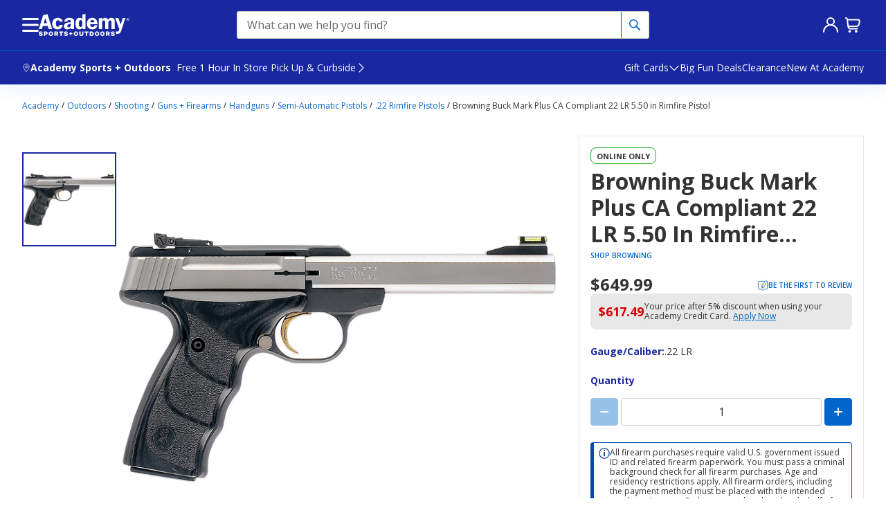

--- FILE ---
content_type: image/svg+xml
request_url: https://images.contentstack.io/v3/assets/blt964243cdd7810dea/blt27fba4f6e213abb8/60cae197b085be4819b877f1/nextgen-location-icon.svg
body_size: -103
content:
<svg xmlns="http://www.w3.org/2000/svg" width="15.331" height="20.342" viewBox="0 0 15.331 20.342"><defs><style>.a,.b{fill:#fff;stroke:#036;}.a{stroke-width:0.3px;}.b{stroke-width:0.2px;}</style></defs><g transform="translate(-63.85 0.15)"><g transform="translate(64)"><path class="a" d="M71.516,0A7.523,7.523,0,0,0,64,7.516c0,5.21,6.784,12.054,7.072,12.343a.629.629,0,0,0,.887,0c.288-.289,7.072-7.134,7.072-12.343A7.523,7.523,0,0,0,71.516,0Zm0,18.51c-1.5-1.6-6.263-7.015-6.263-10.994a6.263,6.263,0,1,1,12.526,0C77.779,11.491,73.011,16.909,71.516,18.51Z" transform="translate(-64)"/></g><g transform="translate(68.371 4.371)"><path class="b" d="M163.145,96a3.145,3.145,0,1,0,3.145,3.145A3.149,3.149,0,0,0,163.145,96Zm0,5.242a2.1,2.1,0,1,1,2.1-2.1A2.1,2.1,0,0,1,163.145,101.242Z" transform="translate(-160 -96)"/></g></g></svg>